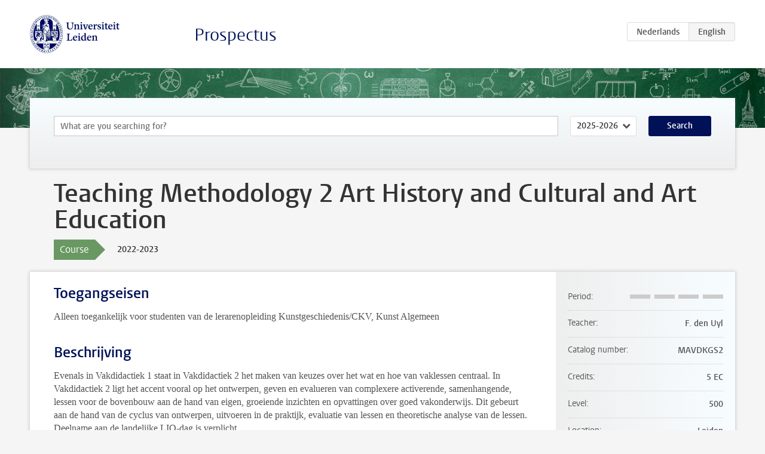

--- FILE ---
content_type: text/html; charset=UTF-8
request_url: https://studiegids.universiteitleiden.nl/en/courses/115868/teaching-methodology-2-art-history-and-cultural-and-art-education
body_size: 3917
content:
<!DOCTYPE html>
<html lang="en">
<head>
    <meta charset="utf-8">
    <meta name="viewport" content="width=device-width, initial-scale=1, maximum-scale=1">
    <meta http-equiv="X-UA-Compatible" content="IE=edge" />
    <title>Teaching Methodology 2 Art History and Cultural and Art Education, 2022-2023 - Prospectus - Universiteit Leiden</title>

    <!-- icons -->
    <link rel="shortcut icon" href="https://www.universiteitleiden.nl/design-1.0/assets/icons/favicon.ico" />
    <link rel="icon" type="image/png" sizes="32x32" href="https://www.universiteitleiden.nl/design-1.0/assets/icons/icon-32px.png" />
    <link rel="icon" type="image/png" sizes="96x96" href="https://www.universiteitleiden.nl/design-1.0/assets/icons/icon-96px.png" />
    <link rel="icon" type="image/png" sizes="195x195" href="https://www.universiteitleiden.nl/design-1.0/assets/icons/icon-195px.png" />

    <link rel="apple-touch-icon" href="https://www.universiteitleiden.nl/design-1.0/assets/icons/icon-120px.png" /> <!-- iPhone retina -->
    <link rel="apple-touch-icon" sizes="180x180" href="https://www.universiteitleiden.nl/design-1.0/assets/icons/icon-180px.png" /> <!-- iPhone 6 plus -->
    <link rel="apple-touch-icon" sizes="152x152" href="https://www.universiteitleiden.nl/design-1.0/assets/icons/icon-152px.png" /> <!-- iPad retina -->
    <link rel="apple-touch-icon" sizes="167x167" href="https://www.universiteitleiden.nl/design-1.0/assets/icons/icon-167px.png" /> <!-- iPad pro -->

    <link rel="stylesheet" href="https://www.universiteitleiden.nl/design-1.0/css/ul2common/screen.css">
    <link rel="stylesheet" href="/css/screen.css" />
</head>
<body class="prospectus course">
<script> document.body.className += ' js'; </script>


<div class="header-container">
    <header class="wrapper clearfix">
        <p class="logo">
            <a href="https://studiegids.universiteitleiden.nl/en">
                <img width="151" height="64" src="https://www.universiteitleiden.nl/design-1.0/assets/images/zegel.png" alt="Universiteit Leiden"/>
            </a>
        </p>
        <p class="site-name"><a href="https://studiegids.universiteitleiden.nl/en">Prospectus</a></p>
        <div class="language-btn-group">
                        <a href="https://studiegids.universiteitleiden.nl/courses/115868/teaching-methodology-2-art-history-and-cultural-and-art-education" class="btn">
                <abbr title="Nederlands">nl</abbr>
            </a>
                                <span class="btn active">
                <abbr title="English">en</abbr>
            </span>
            </div>    </header>
</div>

<div class="hero" data-bgset="/img/hero-435w.jpg 435w, /img/hero-786w.jpg 786w, /img/hero-1440w.jpg 1440w, /img/hero-2200w.jpg 2200w"></div>


    <div class="search-container">
    <form action="https://studiegids.universiteitleiden.nl/en/search" class="search-form wrapper">
        <input type="hidden" name="for" value="courses" />
        <div class="search">
            <!-- <label class="select">
    <span>Search for</span>
    <select name="for">
                    <option value="courses">Courses</option>
                    <option value="programmes">Programmes</option>
            </select>
</label> -->
            <label class="keywords no-label">
    <span>Keywords</span>
    <input type="search" name="q" value="" placeholder="What are you searching for?" autofocus autocomplete="off"/>
</label>            <label class="select no-label">
    <span>Academic year</span>
    <select name="edition">
                    <option>2026-2027</option>
                    <option selected>2025-2026</option>
                    <option>2024-2025</option>
                    <option>2023-2024</option>
                    <option>2022-2023</option>
                    <option>2021-2022</option>
                    <option>2020-2021</option>
                    <option>2019-2020</option>
                    <option>2018-2019</option>
                    <option>2017-2018</option>
                    <option>2016-2017</option>
                    <option>2015-2016</option>
                    <option>2014-2015</option>
                    <option>2013-2014</option>
                    <option>2012-2013</option>
                    <option>2011-2012</option>
                    <option>2010-2011</option>
            </select>
</label>            <button type="submit">Search</button>        </div>
    </form>
</div>



    <div class="main-container">
        <div class="wrapper summary">
            <article class="content">
                <h1>Teaching Methodology 2 Art History and Cultural and Art Education</h1>
                <div class="meta">
                    <div class="entity">
                        <span><b>Course</b></span>
                    </div>
                    <div class="edition">
                        <span>2022-2023</span>
                    </div>
                                    </div>
            </article>
        </div>
        <div class="wrapper main clearfix">

            <article class="content">
                <h2>Toegangseisen</h2>

<p>Alleen toegankelijk voor studenten van de lerarenopleiding Kunstgeschiedenis/CKV, Kunst Algemeen</p>


<h2>Beschrijving</h2>

<p>Evenals in Vakdidactiek 1 staat in Vakdidactiek 2 het maken van keuzes over het wat en hoe van vaklessen centraal. In Vakdidactiek 2 ligt het accent vooral op het ontwerpen, geven en evalueren van complexere activerende, samenhangende, lessen voor de bovenbouw aan de hand van eigen, groeiende inzichten en opvattingen over goed vakonderwijs. Dit gebeurt aan de hand van de cyclus van ontwerpen, uitvoeren in de praktijk, evaluatie van lessen en theoretische analyse van de lessen.<br>
Deelname aan de landelijke LIO-dag is verplicht.</p>


<h2>Leerdoelen</h2>

<ul>
<li><p>De student is in staat vakperspectieven te herkennen, te benoemen en te gebruiken in lessen.</p></li>
<li><p>De student kan een samenhangende serie vaklessen ontwerpen en geven.</p></li>
<li><p>De student heeft een didactisch repertoire ontwikkeld van complexe varianten van activerende lessen.</p></li>
<li><p>De student kent opvattingen over inrichting van het betreffende schoolvak en kan hierover een onderbouwde mening geven en deze vertalen naar zijn onderwijspraktijk.</p></li>
<li><p>De student heeft op basis van opgedane onderwijservaring en vakdidactische theorieën, een vakdidactische praktijktheorie ontwikkeld en kan deze gebruiken voor het verantwoorden van de gegeven lessen in de eigen schoolcontext en voor het formuleren en realiseren van persoonlijke (leer-)voornemens op vakdidactisch gebied.</p></li>
</ul>


<h2>Rooster</h2>

<p>Onderwijs verzorgt door het ICLON vindt plaats op maandag. Studenten ontvangen vanuit de ICLON onderwijsadministratie per e-mail informatie over het rooster.</p>


<h2>Onderwijsvorm</h2>

<ul>
<li><p>Werkcolleges</p></li>
<li><p>Zelfstudie</p></li>
<li><p>Uitproberen van lessen in de praktijk</p></li>
</ul>


<h2>Toetsing en weging</h2>

<h3>Toetsing</h3>

<p>Eindproduct Vakidactiek 2: beknopte beschrijving van de visie op het schoolvak, de opgebouwde vakdidactische praktijktheorie en een samenhangende serie lessen (van 3-5 lessen) in de bovenbouw, van de student. De informatie over de samenhangende lessenserie bestaat uit:</p>

<ul>
<li><p>lesontwerpen en evaluatie-instrumenten, inclusief vakdidactische verantwoording van lessen afzonderlijk en hun onderlinge samenhang;</p></li>
<li><p>evaluatieresultaten van leerlingen;</p></li>
<li><p>video-opname van 1 les;</p></li>
<li><p>vakdidactische analyse van de lessen met onderbouwde suggesties voor verbetering van de les.</p></li>
</ul>

<p>Voor de toetsing wordt de rubric vakdidacticus gebruikt. Voor de tentamendata zie het overzicht <em>Data beoordelingsmomenten en inleverdata producten</em>.</p>

<h3>Weging</h3>

<p>Het cijfer voor &#039;Eindproduct Vakdidactiek 2&#039; vormt het eindcijfer van het vak.</p>

<h3>Herkansing</h3>

<p>Het &#039;Eindproduct Vakdidactiek 2&#039; kan worden herkanst. Zie voor de deadline het overzicht <em>Data beoordelingsmomenten en inleverdata producten</em>. Als het &#039;Eindproduct Vakdidactiek 2&#039; na één herkansing nog onvoldoende is, dan moet het eindproduct volledig opnieuw worden gemaakt en op het volgende inlevermoment worden ingeleverd.</p>


<h2>Literatuurlijst</h2>

<ul>
<li><p>Janssen, F, Hulshof, H., &amp;  K. van Veen (2016). <em>Uitdagend gedifferentieerd vakonderwijs. Praktisch gereedschap om je onderwijsrepertoire te blijven uitbreiden</em>. Leiden/Groningen: UFB. Het boek is gratis beschikbaar als pdf via de volgende link: <a href="https://www.universiteitleiden.nl/binaries/content/assets/iclon/onderzoek/uitdagendgedifferentieerdvakonderwijsdef.pdf">https://www.universiteitleiden.nl/binaries/content/assets/iclon/<br>
onderzoek/uitdagendgedifferentieerdvakonderwijsdef.pdf</a><br>
Een gedrukt exemplaar kan (uitsluitend via pin-betaling) worden aangeschaft in de startweek van de opleiding, bij de balie van het ICLON (3e verdieping).</p></li>
<li><p>Janssen, F, Hulshof, H., &amp; van Veen, K. (2019). <em>Wat is echt de moeite waard om te onderwijzen? Een perspectiefgerichte benadering</em>. Leiden/Groningen: UFB. Het boek is gratis beschikbaar als pdf via de volgende link: <a href="https://www.universiteitleiden.nl/binaries/content/assets/iclon/onderzoek/wat-is-echt-de-moeite-waard-om-te-onderwijzen.pdf">https://www.universiteitleiden.nl/binaries/content/assets/iclon/onderzoek/wat-is-echt-de-moeite-waard-om-te-onderwijzen.pdf</a><br>
Een gedrukt exemplaar kan (uitsluitend via pin-betaling) worden aangeschaft in de startweek van de opleiding, bij de balie van het ICLON (3e verdieping).</p></li>
<li><p>Wordt verder per schoolvak nader bekendgemaakt.</p></li>
</ul>


<h2>Inschrijven</h2>

<p>De ICLON Onderwijsadministratie regelt de inschrijving voor de studieonderdelen van de Lerarenopleiding. Dit geldt niet voor eventuele vakdeficiënties.</p>


<h2>Contact</h2>

<p>Vakdidactiek 2 wordt door diverse docenten gegeven. Coördinator van het vak: <a href="https://www.universiteitleiden.nl/medewerkers/anneke-wurth#tab-1">Drs. J.G.R. Wurth</a>.</p>


<h2>Opmerkingen</h2>

<h3>Onderzoek binnen studieonderdeel</h3>

<p>Bij Vakdidactiek 2 worden de verschillende fasen ontwerponderzoek voorbereid, omdat op een systematische manier lessen worden ontworpen op basis van vakdidactische inzichten, deze lessen worden uitgevoerd en ook worden gegevens verzameld over leerproces en leereffecten. Enkele onderzoeksinstrumenten om zicht te krijgen op denken en leren van leerlingen worden gebruikt en besproken.</p>

            </article>

            <aside>
                <dl>
                    <dt>Period</dt>
                    <dd class="has-block-lines"><div class="block-lines"><span class="block block-1 block-off"></span><span class="block block-2 block-off"></span><span class="block block-3 block-off"></span><span class="block block-4 block-off"></span></div></dd>
                                            <dt>Teacher</dt>
                                                    <dd>F. den Uyl</dd>
                                                                                    <dt>Catalog number</dt>
                    <dd>MAVDKGS2</dd>
                                                            <dt>Credits</dt>
                    <dd>5 EC</dd>
                                                            <dt>Level</dt>
                    <dd>500</dd>
                                                            <dt>Location</dt>
                    <dd>Leiden</dd>
                                                                                <dt>Faculty</dt>
                    <dd>ICLON</dd>
                                                        </dl>

                                    <h2>Part of</h2>
                    <ul class="link-list">
                                                    <li>
                                <a href="https://studiegids.universiteitleiden.nl/en/studies/9371/teaching-art-history">
                                    <strong>Teaching Art History</strong>
                                    <span class="meta">Master</span>
                                </a>
                            </li>
                                            </ul>
                
                
                                <h2>Available as</h2>
                <dl>
                                            <dt>A la Carte</dt>
                        <dd>No</dd>
                                            <dt>Contract</dt>
                        <dd>No</dd>
                                            <dt>Elective choice</dt>
                        <dd>No</dd>
                                            <dt>Evening course</dt>
                        <dd>No</dd>
                                            <dt>Exchange / Study Abroad</dt>
                        <dd>No</dd>
                                            <dt>Honours Class</dt>
                        <dd>No</dd>
                                    </dl>
                
                                    <h2>Course load (140h)</h2>
                    <dl>
                                                    <dt class="depth-0">Lectures</dt>
                            <dd class="depth-0">
                                                                    23h
                                                            </dd>
                                                    <dt class="depth-1">Lecture</dt>
                            <dd class="depth-1">
                                                                    0h
                                                            </dd>
                                                    <dt class="depth-1">Tutorial</dt>
                            <dd class="depth-1">
                                                                    23h
                                                            </dd>
                                                    <dt class="depth-0">Practical work</dt>
                            <dd class="depth-0">
                                                                    0h
                                                            </dd>
                                                    <dt class="depth-0">Tutoring</dt>
                            <dd class="depth-0">
                                                                    0h
                                                            </dd>
                                                    <dt class="depth-0">Examination</dt>
                            <dd class="depth-0">
                                                                    44h
                                                            </dd>
                                                    <dt class="depth-1">Paper</dt>
                            <dd class="depth-1">
                                                                    0h
                                                            </dd>
                                                    <dt class="depth-1">Exam</dt>
                            <dd class="depth-1">
                                                                    0h
                                                            </dd>
                                                    <dt class="depth-1">Other examinations</dt>
                            <dd class="depth-1">
                                                                    44h
                                                            </dd>
                                                    <dt class="depth-0">Self-tuition</dt>
                            <dd class="depth-0">
                                                                    65h
                                                            </dd>
                                                    <dt class="depth-0">Other</dt>
                            <dd class="depth-0">
                                                                    8h
                                                            </dd>
                                            </dl>
                            </aside>

        </div>
    </div>


<div class="footer-container">
    <footer class="wrapper">
        <p><a href="https://www.student.universiteitleiden.nl/en">Student website</a> — <a href="https://www.organisatiegids.universiteitleiden.nl/en/regulations/general/privacy-statements">Privacy</a> — <a href="/en/contact">Contact</a></p>

    </footer>
</div>

<script async defer src="/js/ul2.js" data-main="/js/ul2common/main.js"></script>
<script async defer src="/js/prospectus.js"></script>

    <script async src="https://www.googletagmanager.com/gtag/js?id=UA-874564-27"></script>
    <script>
        window.dataLayer = window.dataLayer || [];
        function gtag(){dataLayer.push(arguments);}
        gtag('js', new Date());
        gtag('config', 'UA-874564-27', {'anonymize_ip':true});
    </script>

</body>
</html>
